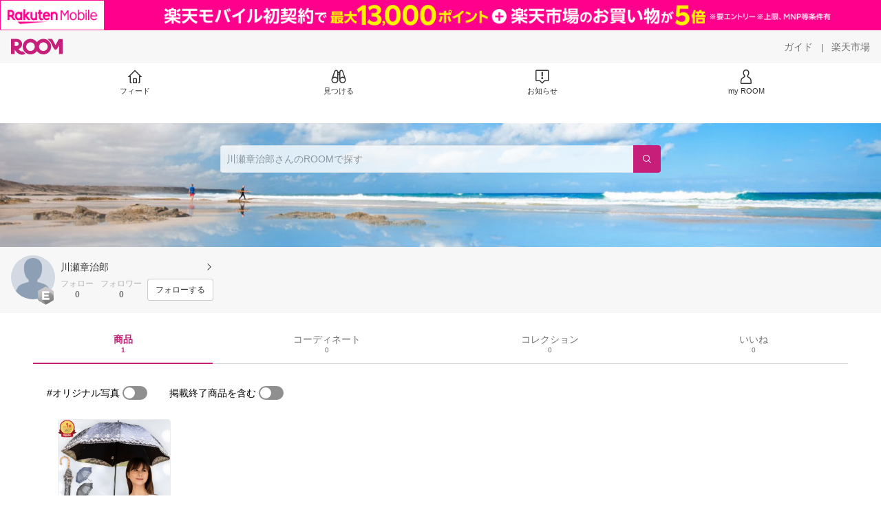

--- FILE ---
content_type: text/html; charset=utf-8
request_url: https://room.rakuten.co.jp/room_c8adaaeac8/items
body_size: 4783
content:
<!DOCTYPE html><html style="-webkit-text-size-adjust:100%" lang="ja"><head><meta http-equiv="X-UA-Compatible" content="IE=edge"/><meta charSet="utf-8"/><meta name="viewport" content="width=device-width, initial-scale=1.0"/><link rel="icon" href="/img/favicon.ico?v=1"/><link rel="stylesheet" type="text/css" href="/assets/app/pages/room/css/pc-932d0ca2ed7ecfa94620.bundle.css"/><link rel="apple-touch-icon" sizes="152x152" href="/img/apple-touch-icon.png"/><link rel="apple-touch-icon-precomposed" sizes="152x152" href="/img/apple-touch-icon-precomposed.png"/><title>川瀬章治郎 のROOM - 欲しい! に出会える。</title><meta name="title" content="川瀬章治郎 のROOM - 欲しい! に出会える。"/><meta name="description" content="ROOMは「欲しい!」に出会える楽天市場のショッピングSNS。みんなのおすすめから「欲しい！」をみつけよう。"/><meta property="og:type" content="profile"/><meta property="og:title" content="川瀬章治郎 のROOM - 欲しい! に出会える。"/><meta property="og:description" content="ROOMは「欲しい!」に出会える楽天市場のショッピングSNS。みんなのおすすめから「欲しい！」をみつけよう。"/><meta property="og:image" content="https://room.rakuten.co.jp/img/img_noprofile.gif"/><meta name="twitter:card" content="summary_large_image"/><meta name="twitter:title" content="川瀬章治郎 のROOM - 欲しい! に出会える。"/><meta name="twitter:description" content="ROOMは「欲しい!」に出会える楽天市場のショッピングSNS。みんなのおすすめから「欲しい！」をみつけよう。"/><meta name="twitter:image" content="https://room.rakuten.co.jp/img/img_noprofile.gif"/><meta name="twitter:site" content="@ROOM_rakuten"/><meta name="theme-color" content="#f7f7f7"/></head><body style="margin:0" class=""><div id="root"><div class="container--2x7c3"><div id="mkdiv_header_pitari" style="line-height:0"></div><div class="main-banner--UUg67"><div class="spacer--1O71j none--1VvlN padding-left-medium--2Vegj"><a href="/items"><div class="logo--2d5ff room-logo--3rI3f  " alt-text="Logo"></div></a></div><div class="link-wrapper--1bLO3"><div class="spacer--1O71j padding-right-small--3DBxg"><a class="button--1P0_8 size-m--2Dbpu size-m-padding--2kqkH border-radius--2FZc6 no-padding--2a5z- type-link--27vAs variant-gray-dark-button-group--WpWgX" aria-label="ガイド" href="/info/guide/utilization/index.html" target="_self" aria-disabled="false" aria-pressed="false" tabindex="0"><span class="text--2sQjc text-no-margin-left--3UoWJ text-no-margin-right--345ss text--v7Opa font-family-fixed--CIL5f">ガイド</span></a></div><div class="text-display--3jedW type-body--27DSG size-medium--3VTRm align-left--3uu15 color-gray-dark--3Wllp  layout-inline--QSCjX">|</div><div class="spacer--1O71j padding-left-small--2IWZq padding-right-medium--tQy60"><a class="button--1P0_8 size-m--2Dbpu size-m-padding--2kqkH border-radius--2FZc6 no-padding--2a5z- type-link--27vAs variant-gray-dark-button-group--WpWgX" aria-label="楽天市場" href="https://www.rakuten.co.jp" target="_blank" aria-disabled="false" aria-pressed="false" tabindex="0"><span class="text--2sQjc text-no-margin-left--3UoWJ text-no-margin-right--345ss text--v7Opa font-family-fixed--CIL5f">楽天市場</span></a></div></div></div><div class="addtional-elements--25xBE"><div class="spacer--1O71j full-width--2Jy7N padding-left-xlarge--23dSW padding-right-xlarge--zVnLm white--2hwqf"><div class="spacer--1O71j full-width--2Jy7N padding-left-xlarge--23dSW padding-right-xlarge--zVnLm white--2hwqf"><div class="container--2qzY6 visible--2fdvB"><div class="menu--1bNEG"><a href="/items" class="link-style--2mNVq"><div class="icon--3qFXf"><div class="icon--19Vbv size-xxl--36ECB home-outline--1LBaX"></div></div><div class="text-display--3jedW type-body--27DSG size-custom-11--dTqht align-left--3uu15 color-gray-darker--3K2Fe  layout-inline--QSCjX">フィード</div></a><a href="/discover/coordinates" class="link-style--2mNVq"><div class="icon--3qFXf"><div class="icon--19Vbv size-xxl--36ECB binoculars--1mL2s"></div></div><div class="text-display--3jedW type-body--27DSG size-custom-11--dTqht align-left--3uu15 color-gray-darker--3K2Fe  layout-inline--QSCjX">見つける</div></a><a href="/news" class="link-style--2mNVq"><div class="icon--3qFXf"><div class="icon--19Vbv size-xxl--36ECB center-notice--1sj41"></div></div><div class="text-display--3jedW type-body--27DSG size-custom-11--dTqht align-left--3uu15 color-gray-darker--3K2Fe  layout-inline--QSCjX">お知らせ</div></a><a href="https://room.rakuten.co.jp/common/login?redirectafterlogin=%3Fl-id%3Dmyroom_login_signup" class="link-style--2mNVq"><div class="icon--3qFXf"><div class="icon--19Vbv size-xxl--36ECB rex-user-outline--cshN4"></div></div><div class="text-display--3jedW type-body--27DSG size-custom-11--dTqht align-left--3uu15 color-gray-darker--3K2Fe  layout-inline--QSCjX">my ROOM</div></a></div></div></div></div></div></div><div class="header-padding--2xxni" style="padding-top:0px75px"></div><div class="container--1oNbn"><div class="background-frame--12uqF"><a><img class="background-image--1OY4P" src="https://room.rakuten.co.jp/img/template/023.jpg"/></a><div class="container--3aVle container-absolute--3BNOD"><div class="spacer--1O71j full-width--2Jy7N flex-row--1tFB6 padding-all-none--1gEyP"><div class="spacer--1O71j full-width--2Jy7N block--1XPdY padding-all-none--1gEyP"><div class="container--lBJER search-container--meKp1 search-container-room--2lZER"><div class="input--2hxBK input-room-header--1A-0Y background-white-opacity--1GfD5"><input type="search" class="input-text--3BgYg" id="room-header-search-bar" name="sitem" placeholder="川瀬章治郎さんのROOMで探す" autoComplete="off"/></div><a class="link--2nWEr" href="/search/item?keyword=&amp;user_id=1000000354431432&amp;user_name=%E5%B7%9D%E7%80%AC%E7%AB%A0%E6%B2%BB%E9%83%8E" aria-label="検索"><div class="button--3rAVL button-room-header--1hZhn"><div class="text-display--3jedW type-icon--3qoXU size-custom-small--1Sg4n align-left--3uu15 color-white--2iUJA  layout-inline--QSCjX"><div class="icon--2qUoj common-search--2AvDN"></div></div></div></a></div></div></div></div></div><div class="spacer--1O71j block--1XPdY padding-top-small--15fXY padding-right-medium--tQy60 padding-bottom-medium--afMsT padding-left-medium--2Vegj gray--1XdhM"><div class="profile-wrapper--3LItE"><div class="profile-image--2yuua"><div class="container--1LGXM" style="height:64px;width:64px"><div class="image-wrapper--1sssU r-image--2P8HV" style="height:64px"><img class="image--38eoi    " src="https://room.rakuten.co.jp/img/img_noprofile.gif?thum=111&amp;resize=100:*" style="max-height:64px;max-width:64px" alt=""/></div></div><a class="rank--10Sy2"><div class="logo--2d5ff room-rank-e--3XiFZ room-large-size--2maKb " alt-text="Logo"></div></a></div><div class="gadgets--2dC0X"><div class="standard-wrapper--1594C"><div class="profile-name-area--xfRjR"><a class="profile-name-content--JuT_C" href="/room_c8adaaeac8/profile"><div class="spacer--1O71j flex-row-start-wrap--2RWX3 padding-all-none--1gEyP"><div class="spacer--1O71j flex-row--1tFB6 padding-right-xsmall--25vUI"><div class="text-display--3jedW type-body--27DSG size-large--3ZnNa align-left--3uu15 color-gray-darker--3K2Fe line-height-x-medium--OLnmI layout-inline--QSCjX"><span class="profile-name--2GCD4">川瀬章治郎</span></div></div><div class="spacer--1O71j flex-row--1tFB6 padding-all-none--1gEyP"></div></div><div class="spacer--1O71j padding-left-xsmall--3zfYa"><div class="profile-name-label--DWtJz"><div class="icon--19Vbv size-xs--3UyV3 common-chevron-right--2vw2C"></div></div></div></a></div><div class="follow-info--2WEG0"><div class="follow-counts--3GB4e"><div class="spacer--1O71j flex-row-start--1GHo9 padding-right-custom-xsmall--UxdAk"><div class="spacer--1O71j padding-all-none--1gEyP"><div class="spacer--1O71j padding-all-none--1gEyP"><div class="text-display--3jedW type-body--27DSG size-small--GZwgU align-left--3uu15 color-gray-pastel--3IkFZ line-height-small--2tBoY layout-block--3uuSk">フォロー</div><div class="spacer--1O71j flex-row-center--3mNC6 none--1VvlN padding-top-xxsmall--1oj92"><div class="text-display--3jedW type-body--27DSG size-small--GZwgU align-left--3uu15 color-gray-dark--3Wllp  style-bold--1xXjA layout-inline--QSCjX">0</div></div></div></div></div><div class="spacer--1O71j padding-all-none--1gEyP"><div class="spacer--1O71j padding-all-none--1gEyP"><div class="text-display--3jedW type-body--27DSG size-small--GZwgU align-left--3uu15 color-gray-pastel--3IkFZ line-height-small--2tBoY layout-block--3uuSk">フォロワー</div><div class="spacer--1O71j flex-row-center--3mNC6 none--1VvlN padding-top-xxsmall--1oj92"><div class="text-display--3jedW type-body--27DSG size-small--GZwgU align-left--3uu15 color-gray-dark--3Wllp  style-bold--1xXjA layout-inline--QSCjX">0</div></div></div></div></div><div class="follow-button-wrapper--2hr6y"><button class="button--1P0_8 size-xs--1BS4t size-xs-padding--2Hr8c border-radius--2FZc6 block--2Wg9t type-basic--30dKm variant-room--A0ToC" aria-label="フォローする" type="button"><span class="text--2sQjc text-no-margin-left--3UoWJ text-no-margin-right--345ss text--3vQhK font-family-fixed--CIL5f">フォローする</span></button></div></div></div></div></div></div></div><div class="container--Aqh0Q"><div class="spacer--1O71j block--1XPdY padding-left-xxlarge--2B7EV padding-right-xxlarge--1zbXH"><div class="container--tu__P"><div class="tabs-container--3hQ8G tab--large--1Y5za"><div class="tab--2_Lda tab--selected--_Vqis tab--selected--room--25k2Z tab--main--2wixZ"><a class="text-wrapper--RlTXG"><span class="text-basic--3t35m">商品</span><span class="text-basic--3t35m text-basic--small--FSSn5">1</span></a></div><div class="tab--2_Lda tab--main--2wixZ"><a class="text-wrapper--RlTXG"><span class="text-basic--3t35m">コーディネート</span><span class="text-basic--3t35m text-basic--small--FSSn5">0</span></a></div><div class="tab--2_Lda tab--main--2wixZ"><a class="text-wrapper--RlTXG"><span class="text-basic--3t35m">コレクション</span><span class="text-basic--3t35m text-basic--small--FSSn5">0</span></a></div><div class="tab--2_Lda tab--main--2wixZ"><a class="text-wrapper--RlTXG"><span class="text-basic--3t35m">いいね</span><span class="text-basic--3t35m text-basic--small--FSSn5">0</span></a></div></div><div class="content--2PyGo content--unpadded--3oj3G"></div></div></div></div><button class="container--3hTS8 container-scroll-to-top--2fIpC container-scroll-to-top-right-small--1PAKY fade-out--_F0xn container-scroll-to-top-custom-floating-right--3bDfE"><div class="spacer--1O71j padding-top-none---ol7c padding-right-none--2hmkf padding-bottom-none--18GZd padding-left-none--2kNzF"><div class="text-display--3jedW type-icon--3qoXU size-medium--3VTRm align-center--2TKOE color-gray--1VR_z  layout-block--3uuSk"><div class="icon--19Vbv common-chevron-up-light--1rwkQ"></div></div></div></button></div><script>window.__INITIAL_STATE__ = {"loginStatus":{"is_login":false},"userData":{"id":"1000000354431432","username":"room_c8adaaeac8","fullname":"川瀬章治郎","type":"member","collections":-1,"free_collections":0,"coordinates":0,"register":"2015-08-16 18:16:19","last_visit":"2015-08-16 18:16:19","last_collect":"2015-08-16 18:16:35","last_activity":"2019-08-22 14:43:32","comments":0,"comments_collections":0,"rank":1,"influence_points":0,"active_influence_points":0,"following_users":0,"followers":0,"collections_owns":0,"collections_invited":0,"collects":1,"recollected":0,"likes":0,"liked":0,"likes_collections":0,"liked_collections":0,"room_views":0,"all_views":0,"gms":0,"sold":0,"new_notifications":1,"commented":0,"commented_collections":0,"recent_collects":[{"source_id":"2700000068039165","id":"1700005921122209","flg_commentable":"1","from_service":"room","parent_collect_id":null,"root_collect_id":"1700005921122209","content":"わたしの初コレ！","name":"【レビューを書いて送料無料・UVカット率99% 真夏に差が出る遮熱・遮光日傘 】UVコンパクト長傘　シルバーレース　50cm×8本骨　＜ひんやり傘＞日がさ","rec_uploaded_images":"[]","last_activity_id":"5917932","last_activity_at":"1439716595091532","created_at":"2015-08-16 18:16:35","user":{"id":"1000000354431432","username":"room_c8adaaeac8","fullname":"川瀬章治郎","type":"member","profile":{"job":null,"about":"","link_url":null,"image_avatar":{"id":"2400049069939725","url":"https:\u002F\u002Froom.rakuten.co.jp\u002Fimg\u002Fimg_noprofile.gif","offset_x":0,"offset_y":0,"width":160,"height":160,"mimetype":"image\u002Fgif","is_origin":null,"check_flg":null}},"is_blocked":null,"is_first_collect":null,"guide_displayed":false,"guide_displayed_room":false,"guide_displayed_item":false,"guide_displayed_feed":false,"guide_displayed_feed_modal":false,"interest_displayed":false,"default_collection_id":"1182960","flg_commentable":true,"feed_type":"all","is_followable":null,"is_certified":false,"created_at":"2015-08-16 18:16:19","rank":null,"user_icon_feed":null,"user_icon_detail":null,"user_icon_list":null,"interest_setting":null},"item":{"count_category":null,"id":"1100000112339101","key":"higasa:10000080","price":5900,"name":"日傘 長傘 ショート レディース 50cm レース付き シルバー 遮熱 遮光率99％以上 UVカット率99% UPF50+ 焼かない 紫外線対策 熱中症対策 通勤 通学 おしゃれ かわいい 上品 デザイン おすすめ 人気 ギフト 光沢控えめ コンパクト長傘 竹手元 3色展開 ひんやり傘 リーベン 1446","url":"http:\u002F\u002Fitem.rakuten.co.jp\u002Fhigasa\u002F1425\u002F","category_id":"2800000506687292","category_lv1_id":"2800000216131238","category_lv2_id":"2800000207334100","flg_tax":false,"flg_postage":false,"flg_asuraku":false,"affiliate_url":"","affiliate_rate":40,"review_count":4798,"review_average":434,"availability":"1","purchase_type":"0","release_date":"0","start_time":"0","end_time":"0","purchase_status":"1","reserve_status":"1","flg_soldout":false,"flg_deleted":false,"img_picture_2":null,"img_picture_3":null,"content":null,"category_lv3_id":null,"point_rate":0,"picture":{"parent":null,"id":"2401064538945408","url":"https:\u002F\u002Ftshop.r10s.jp\u002Fhigasa\u002Fcabinet\u002Fhinyarri\u002F1446_t.jpg","offset_x":0,"offset_y":0,"width":1080,"height":1080,"mimetype":"image\u002Fjpeg","is_origin":null,"check_flg":null}},"root_user":{"id":"1000000354431432","username":"room_c8adaaeac8","fullname":"川瀬章治郎","type":"member","is_blocked":null,"is_first_collect":null,"guide_displayed":false,"guide_displayed_room":false,"guide_displayed_item":false,"guide_displayed_feed":false,"guide_displayed_feed_modal":false,"interest_displayed":false,"default_collection_id":"1182960","flg_commentable":true,"feed_type":"all","is_followable":null,"is_certified":false,"created_at":"2015-08-16 18:16:19","rank":null,"user_icon_feed":null,"user_icon_detail":null,"user_icon_list":null,"interest_setting":null},"image_top":{"parent":null,"id":"2400077997424358","url":"https:\u002F\u002Ftshop.r10s.jp\u002Fhigasa\u002Fcabinet\u002F1425-t-2014.jpg","offset_x":0,"offset_y":0,"width":600,"height":600,"mimetype":"image\u002Fjpeg","is_origin":null,"check_flg":null}}],"dt_last_search":"0","tmp_cnt_rank":null,"dt_last_coordinate":null,"last_item_sync":"2015-08-16 18:16:20","profile":{"job":null,"about":"","link_url":null,"image_avatar":{"id":"2400049069939725","url":"https:\u002F\u002Froom.rakuten.co.jp\u002Fimg\u002Fimg_noprofile.gif","offset_x":0,"offset_y":0,"width":160,"height":160,"mimetype":"image\u002Fgif","is_origin":null,"check_flg":null}},"room":{"image_banner":{"id":"2400000403606279","url":"https:\u002F\u002Froom.rakuten.co.jp\u002Fimg\u002Ftemplate\u002F023.jpg","offset_x":0,"offset_y":0,"width":1255,"height":549,"mimetype":"image\u002Fjpeg","is_origin":null,"check_flg":null},"name":"","about":"","flg_published":"0","show_coordinate":true},"is_blocked":false,"is_first_collect":false,"guide_displayed":false,"guide_displayed_room":false,"guide_displayed_item":false,"guide_displayed_feed":false,"guide_displayed_feed_modal":false,"interest_displayed":false,"default_collection_id":"1182960","flg_commentable":true,"feed_type":"all","is_followable":true,"is_certified":false,"created_at":"2015-08-16 18:16:19","user_icon_feed":null,"user_icon_detail":"https:\u002F\u002Froom.rakuten.co.jp\u002Fimg\u002Frank\u002Ficon_rank_E_44.png","user_icon_list":"https:\u002F\u002Froom.rakuten.co.jp\u002Fimg\u002Frank\u002Ficon_rank_E_26.png","interest_setting":[],"draft_coordinates":0},"pageType":"myroom"};
window.__REWIRED_SCHEMAS__ = ["pc"];
window.__LOGGER_PROXY_ROUTE__ = "\u002F_proxylog";
window.__CHECKOUT_TOKEN__ = undefined;</script><script src="/assets/app/pages/room/javascript/pc-932d0ca2ed7ecfa94620.bundle.js"></script><script src="/assets/app/pages/room/javascript/vendors-932d0ca2ed7ecfa94620.bundle.js"></script><script src="/assets/app/pages/room/javascript/main-932d0ca2ed7ecfa94620.bundle.js"></script><div style="display:none"></div></body></html>

--- FILE ---
content_type: text/plain; charset=utf-8
request_url: https://room.rakuten.co.jp/api/1000000354431432/collects?api_version=1
body_size: 1690
content:
{"status":"success","code":200,"data":[{"source_id":"2700000068039165","id":"1700005921122209","flg_commentable":"1","from_service":"room","parent_collect_id":null,"root_collect_id":"1700005921122209","content":"わたしの初コレ！","name":"日傘 長傘 ショート レディース 50cm レース付き シルバー 遮熱 遮光率99％以上 UVカット率99% UPF50+ 焼かない 紫外線対策 熱中症対策 通勤 通学 おしゃれ かわいい 上品 デザイン おすすめ 人気 ギフト 光沢控えめ コンパクト長傘 竹手元 3色展開 ひんやり傘 リーベン 1446","rec_uploaded_images":"[]","last_activity_id":"5917932","last_activity_at":"1439716595091532","created_at":"2015-08-16 18:16:35","likes":0,"detail_views":0,"comments":0,"recollects":0,"pictures":3,"recent_responsers":[],"brick_views":0,"influence_points":0,"active_influence_points":0,"user":{"id":"1000000354431432","username":"room_c8adaaeac8","fullname":"川瀬章治郎","type":"member","collections":-1,"free_collections":0,"coordinates":0,"register":"2015-08-16 18:16:19","last_visit":"2015-08-16 18:16:19","last_collect":"2015-08-16 18:16:35","last_activity":"2019-08-22 14:43:32","comments":0,"comments_collections":0,"rank":1,"influence_points":0,"active_influence_points":0,"following_users":0,"followers":0,"collections_owns":0,"collections_invited":0,"collects":1,"recollected":0,"likes":0,"liked":0,"likes_collections":0,"liked_collections":0,"room_views":0,"all_views":0,"gms":0,"sold":0,"new_notifications":1,"commented":0,"commented_collections":0,"dt_last_search":"0","tmp_cnt_rank":null,"dt_last_coordinate":null,"last_item_sync":"2015-08-16 18:16:20","profile":{"job":null,"about":"","link_url":null,"image_avatar":{"id":"2400049069939725","url":"https://room.rakuten.co.jp/img/img_noprofile.gif","offset_x":0,"offset_y":0,"width":160,"height":160,"mimetype":"image/gif","is_origin":null,"check_flg":null}},"is_blocked":null,"is_first_collect":null,"guide_displayed":false,"guide_displayed_room":false,"guide_displayed_item":false,"guide_displayed_feed":false,"guide_displayed_feed_modal":false,"interest_displayed":false,"default_collection_id":"1182960","flg_commentable":true,"feed_type":"all","is_followable":true,"created_at":"2015-08-16 18:16:19","user_icon_feed":null,"user_icon_detail":"https://room.rakuten.co.jp/img/rank/icon_rank_E_44.png","user_icon_list":"https://room.rakuten.co.jp/img/rank/icon_rank_E_26.png","interest_setting":null},"item":{"count_category":null,"id":"1100000112339101","key":"higasa:10000080","price":5900,"name":"日傘 長傘 ショート レディース 50cm レース付き シルバー 遮熱 遮光率99％以上 UVカット率99% UPF50+ 焼かない 紫外線対策 熱中症対策 通勤 通学 おしゃれ かわいい 上品 デザイン おすすめ 人気 ギフト 光沢控えめ コンパクト長傘 竹手元 3色展開 ひんやり傘 リーベン 1446","url":"http://item.rakuten.co.jp/higasa/1425/","category_id":"2800000506687292","category_lv1_id":"2800000216131238","category_lv2_id":"2800000207334100","flg_tax":false,"flg_postage":false,"flg_asuraku":false,"affiliate_url":"","affiliate_rate":40,"review_count":4798,"review_average":434,"availability":"1","purchase_type":"0","release_date":"0","start_time":"0","end_time":"0","purchase_status":"1","reserve_status":"1","flg_soldout":false,"flg_deleted":false,"img_picture_2":null,"img_picture_3":null,"content":null,"category_lv3_id":null,"point_rate":0,"collects":723,"collected_users":0,"collected_collections":458,"likes":9051,"comments":52,"last_collected":"2025-09-08 13:14:07","last_commented":"2025-04-30 12:31:23","last_viewed":"2014-06-30 21:23:53","last_updated":"2025-12-30 16:21:18","picture":{"parent":null,"id":"2401064538945408","url":"https://tshop.r10s.jp/higasa/cabinet/hinyarri/1446_t.jpg","offset_x":0,"offset_y":0,"width":1080,"height":1080,"mimetype":"image/jpeg","is_origin":null,"check_flg":null},"has_price_range":false},"root_user":{"id":"1000000354431432","username":"room_c8adaaeac8","fullname":"川瀬章治郎","type":"member","is_blocked":null,"is_first_collect":null,"guide_displayed":false,"guide_displayed_room":false,"guide_displayed_item":false,"guide_displayed_feed":false,"guide_displayed_feed_modal":false,"interest_displayed":false,"default_collection_id":"1182960","flg_commentable":true,"feed_type":"all","is_followable":null,"created_at":"2015-08-16 18:16:19","rank":null,"user_icon_feed":null,"user_icon_detail":null,"user_icon_list":null,"interest_setting":null},"image_top":{"parent":null,"id":null,"url":"https://tshop.r10s.jp/higasa/cabinet/hinyarri/1446_t.jpg","offset_x":null,"offset_y":null,"width":null,"height":null,"mimetype":null,"is_origin":null,"check_flg":null},"is_pinned":false,"is_collected":false,"is_liked":false,"is_purchased":false,"is_public_purchased":false,"is_commented":false,"is_commentable":true,"is_likeable":true,"is_collectable":true}],"meta":{"after_id":"1700005921122209","before_id":"1700005921122209","next_page":"https://room.rakuten.co.jp/api/1000000354431432/collects?limit=20&after_id=1700005921122209","prev_page":"https://room.rakuten.co.jp/api/1000000354431432/collects?limit=20&before_id=1700005921122209","hits":1}}